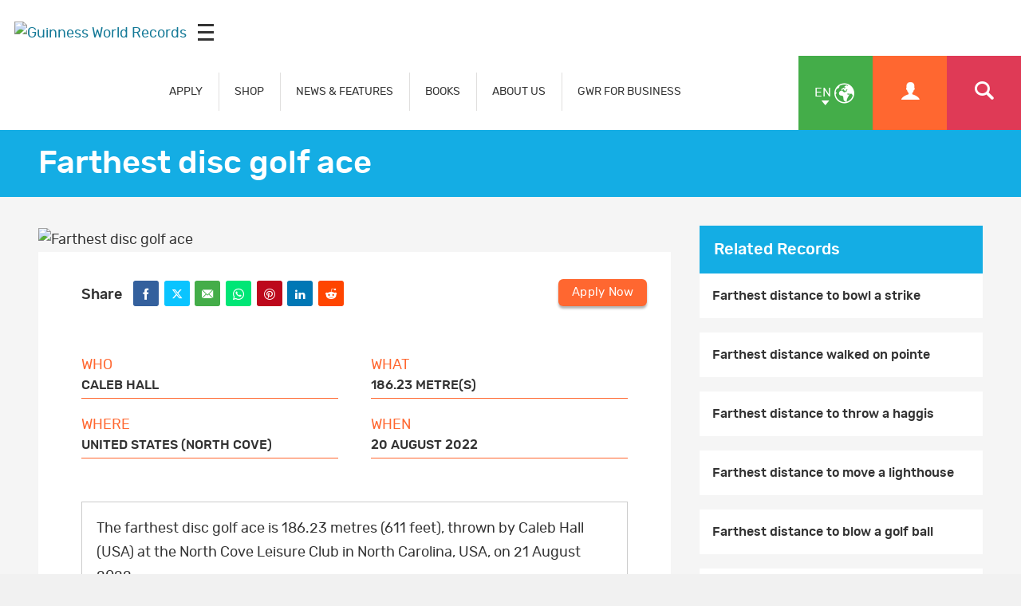

--- FILE ---
content_type: text/html; charset=UTF-8
request_url: https://www.guinnessworldrecords.com/world-records/633202-farthest-disc-golf-ace
body_size: 5417
content:
<!-- DO NOT MODIFY CODE ABOVE THIS LINE --><!doctype html>
<html class="en
" lang="en
" dir="ltr
">
	<head>
		<meta charset="utf-8"/>
		<meta name="viewport" content="width=device-width, initial-scale=1.0"/>		
		<!-- Site verifications -->
		<meta name="google-site-verification" content="irk8FeuX7Hz2VF1569MgnT2dXB6ybt1q1QfotE7fy1s"/>
		<meta name="msvalidate.01" content="7ABA65E49503A108DB7C73CE70981E65"/>
		<meta name="baidu-site-verification" content="EwxLBnxvsv"/>
		<meta name="baidu-site-verification" content="YXrbQK1b11"/>
		<meta property="fb:moderator" content="653485901"/>
		<meta property="fb:app_id" content="236154369733027"/>
		<meta property="fb:pages" content="6732359031"/>
    <meta name="twitter:card" content="summary_large_image"/>
		<meta name="twitter:site" content="@gwr"/>
    <meta name="robots" content="max-image-preview:large"/>
		
		<!-- Icons -->
    <link rel="icon" href="/images/favicon.ico?v=3"/>
		<link rel="shortcut icon" href="/images/favicon.ico?v=3"/>
		<link rel="apple-touch-icon" href="/images/apple-touch-icon-precomposed.png?v=3"/>
		
		<link rel="stylesheet" href="/css/main.min.css" media="all"/>
    
   <title>Farthest disc golf ace | Guinness World Records</title>

<meta property="og:title" content="Farthest disc golf ace"/>

<meta property="og:url" content="https://www.guinnessworldrecords.com/world-records/633202-farthest-disc-golf-ace.html"/>

<meta property="og:site_name" content="Guinness World Records"/>


<meta name="title" content="Farthest disc golf ace"/>
<meta name="description" content="This record is for the farthest disc golf ace. This record is to be attempted by an individual. This record is measured in metres and centimetres, with the equivalent imperial measurement also given in feet and inches. For the purposes of this record, disc golf is a sport whereby the aim is to throw a concave plastic disc into a metal basket in as fewer throws as possible. For the purposes of this record a disc golf ace the act of taking one throw to complete a single disc golf hole."/>
<meta name="keywords" content="Sports,Farthest distance"/>
<meta name="robots" content=""/>

  
		
	</head>
	
	
	<body class="en
" dir="ltr
">
    
     <div id="header-mpu"></div><header class="header " id="header"><div class="logo">  <a href="/">    <img src="/images/og_image.jpg" alt="Guinness World Records"/>  </a>  <div class="icon mobileicon mobileicon_desktop">    <div id="hamburger-menu-desktop">      <span class="line"></span>      <span class="line"></span>      <span class="line"></span>    </div>    <div id="hamburger-menu-text">      Menu    </div>  </div></div>  <div class="menu">    <nav class="">    <ul class="main-nav" id="main-nav">      <li class="blue">  <div>    <a href="/records/index.html" class="mob-menu-link uppercase" aria-label="APPLY" target="_self">      APPLY    </a>  </div></li><li class="blue">  <div>    <a href="https://gwrstore.com/" class="mob-menu-link uppercase" aria-label="SHOP" target="_blank">      SHOP    </a>  </div></li><li class="blue">  <div>    <a href="/news/index.html" class="mob-menu-link uppercase" aria-label="NEWS & FEATURES" target="_self">      NEWS & FEATURES    </a>  </div></li><li class="blue">  <div>    <a href="/products/books/index.html" class="mob-menu-link uppercase" aria-label="BOOKS" target="_self">      BOOKS    </a>  </div></li><li class="blue">  <div>    <a href="/about-us/index.html" class="mob-menu-link uppercase" aria-label="ABOUT US" target="_self">      ABOUT US    </a>  </div></li><li class="blue">  <div>    <a href="/business-marketing-solutions/index.html" class="mob-menu-link uppercase" aria-label="GWR FOR BUSINESS" target="_self">      GWR FOR BUSINESS    </a>  </div></li>    </ul>  </nav>  <div class="nav-links">      <a href="https://kids.guinnessworldrecords.com" class="main-nav-kids-url-li">         <img src="https://www.guinnessworldrecords.com/images/css/gwr_kids_link.jpg" alt="https://kids.guinnessworldrecords.com"/>      </a>    <a href="#" id="globe" class="green-background" title="Select Language">      <span class="two-letter-iso-code">en</span>      <i class="icon icon-earth2"></i>      <i class="icon icon-arrow-down"></i>    </a>    <a href="/account/" class="useraccount2 orange-background" title="Account">      <i class="icon icon-user"></i>    </a>    <a href="/search?term=%2A" id="search" class="red-background" title="Search">      <i class="icon icon-search"></i>    </a>    <a href="#" id="otherlinks" class="otherlinks" title="More">      <i class="icon icon-plus"></i>    </a>    <div class="icon mobileicon">      <div id="hamburger-menu">        <span class="line"></span>        <span class="line"></span>        <span class="line"></span>      </div>    </div>  </div><div id="countries" class="green-background">  <ul class="no-margin">    <li>      <a href="https://www.guinnessworldrecords.com">        <span class="names">English</span>      </a>    </li><li>      <a href="https://www.guinnessworldrecords.de">        <span class="names">Deutsch</span>      </a>    </li><li>      <a href="https://www.guinnessworldrecords.ae">        <span class="names">عربي</span>      </a>    </li><li>      <a href="https://www.guinnessworldrecords.com.br">        <span class="names">Português</span>      </a>    </li><li>      <a href="https://www.guinnessworldrecords.es">        <span class="names">Español</span>      </a>    </li><li>      <a href="https://www.guinnessworldrecords.jp">        <span class="names">日本語</span>      </a>    </li><li>      <a href="https://www.guinnessworldrecords.cn">        <span class="names">中文</span>      </a>    </li><li>      <a href="https://www.guinnessworldrecords.id">        <span class="names">Bahasa Indonesia</span>      </a>    </li><li>      <a href="https://www.guinnessworldrecords.pl">        <span class="names">Polski</span>      </a>    </li>  </ul></div><div id="useractions" class="orange-background">  <ul class="no-margin">    <li>      <a href="/account/dashboard">        <i class="icon icon-cogs"></i>        My Account      </a>    </li>    <li>      <a href="/account/logout">        <i class="icon icon-exit"></i>        Sign Out      </a>    </li>  </ul></div><div class="main_nav_wrapper">  <div class="logo_search">    <div class="logo_main">      <div class="logo">        <a href="/">          <img src="https://www.guinnessworldrecords.com/images/logo.png" alt="Guinness World Records"/>        </a>      </div>    </div>    <div class="nav_search">      <input class="search_input" type="text" id="userInput" placeholder="Search..."/>      <input class="btn search_input_cta" type="submit" onclick="searchFrom404()" value="Submit"/>    </div>    <div class="main_nav_close">      <span class="icon-close"></span>    </div>  </div>  <div class="container">    <nav class="main_nav_items">      <div class="main_nav_column">          <div class="container">            <h3><a href="/records/index.html" aria-label="APPLY" target="_self">APPLY</a><span></span></h3>            <a href="/records/apply-to-set-or-break-a-record/index.html" aria-label="How to set or break a GWR record title" target="_self">How to set or break a GWR record title</a><a href="/records/what-makes-a-guinness-world-records-record-title/index.html" aria-label="What makes a GWR title?" target="_self">What makes a GWR title?</a><a href="https://www.guinnessworldrecords.com/search?term=%2A" aria-label="Find a record" target="_self">Find a record</a><a href="/records/faqs/index.html" aria-label="Records FAQs" target="_self">Records FAQs</a>          </div>        </div><div class="main_nav_column">          <div class="container">            <h3><a href="https://gwrstore.com/" aria-label="SHOP" target="_blank">SHOP</a><span></span></h3>            <a href="https://gwrstore.com/collections/certificates-medals" aria-label="Certificates" target="_blank">Certificates</a><a href="https://gwrstore.com/collections/guinness-world-records-books" aria-label="Books" target="_blank">Books</a><a href="https://gwrstore.com/" aria-label="Merchandise" target="_blank">Merchandise</a><a href="https://gwrstore.com/pages/record-holder-zone" aria-label="Record Holder Zone" target="_blank">Record Holder Zone</a>          </div>        </div><div class="main_nav_column">          <div class="container">            <h3><a href="/news/index.html" aria-label="NEWS & FEATURES" target="_self">NEWS & FEATURES</a><span></span></h3>            <a href="/news/index.html" aria-label="Latest news " target="_self">Latest news </a><a href="/news/video/index.html" aria-label="Latest videos " target="_self">Latest videos </a><a href="/records/showcase/index.html" aria-label="Records showcase" target="_self">Records showcase</a><a href="/records/icons/index.html" aria-label="Meet our icons" target="_self">Meet our icons</a>          </div>        </div><div class="main_nav_column">          <div class="container">            <h3><a href="/products/books/index.html" aria-label="BOOKS" target="_self">BOOKS</a><span></span></h3>            <a href="/products/books/index.html" aria-label="Latest books" target="_self">Latest books</a><a href="/products/books/buy-now/index.html" aria-label="Where to buy" target="_self">Where to buy</a><a href="/products/books/book-production/index.html" aria-label="Making of the book" target="_self">Making of the book</a><a href="/products/books/history-of-the-book/book-cover-archive.html" aria-label="Book archive" target="_self">Book archive</a>          </div>        </div><div class="main_nav_column">          <div class="container">            <h3><a href="/business-marketing-solutions/index.html" aria-label="GWR FOR BUSINESS" target="_self">GWR FOR BUSINESS</a><span></span></h3>            <a href="/business-marketing-solutions/record-event-formats/index.html" aria-label="Records for business" target="_self">Records for business</a><a href="/gwrstudios/index.html" aria-label="TV & Content Licensing" target="_blank">TV & Content Licensing</a><a href="/business-marketing-solutions/entertainment-programmes/index.html" aria-label="Live Entertainment" target="_self">Live Entertainment</a><a href="/business-marketing-solutions/brand-case-studies/index.html" aria-label="Case Studies" target="_self">Case Studies</a><a href="https://business.guinnessworldrecords.com/contact-us" aria-label="Contact us" target="_self">Contact us</a>          </div>        </div><div class="main_nav_column">          <div class="container">            <h3><a href="https://kids.guinnessworldrecords.com/" aria-label="FUN FOR KIDS" target="_blank">FUN FOR KIDS</a><span></span></h3>            <a href="https://kids.guinnessworldrecords.com/records/set-a-record/" aria-label="Records" target="_blank">Records</a><a href="https://kids.guinnessworldrecords.com/videos/" aria-label="Videos" target="_blank">Videos</a><a href="https://kids.guinnessworldrecords.com/games-and-stuff/" aria-label="Games" target="_blank">Games</a><a href="https://kids.guinnessworldrecords.com/Quizzes/" aria-label="Quizzes" target="_blank">Quizzes</a><a href="https://kids.guinnessworldrecords.com/stories/" aria-label="Stories" target="_blank">Stories</a>          </div>        </div><div class="main_nav_column">          <div class="container">            <h3><a href="/about-us/index.html" aria-label="ABOUT US" target="_self">ABOUT US</a><span></span></h3>            <a href="/about-us/our-story/index.html" aria-label="Get to know us" target="_self">Get to know us</a><a href="/about-us/life-at-gwr/index.html" aria-label="Life at GWR" target="_self">Life at GWR</a><a href="/about-us/life-at-gwr/careers.html" aria-label="Careers" target="_self">Careers</a><a href="/about-us/our-policies/index.html" aria-label="Our policies" target="_self">Our policies</a>          </div>        </div><!--      <div class="main_nav_image_nav">        <div class="main_nav_image_nav_column">            <div class="container">              <a href="/news/index.html">                <h3>Latest News</h3>                <img class="lazy" src="/_site-config/images/latest-news-menu-image.jpg" alt="Smallest man with certificate" data-srcd="/_site-config/images/latest-news-menu-image.jpg" data-srct="/_site-config/images/latest-news-menu-image.jpg" data-srcm="/_site-config/images/latest-news-menu-image.jpg" />              </a>            </div>          </div><div class="main_nav_image_nav_column">            <div class="container">              <a href="/records/apply-to-set-or-break-a-record/index.html">                <h3>Apply Now</h3>                <img class="lazy" src="/_site-config/images/apply-now-menu-image.jpg" alt="Man lifting weights on unicycle" data-srcd="/_site-config/images/apply-now-menu-image.jpg" data-srct="/_site-config/images/apply-now-menu-image.jpg" data-srcm="/_site-config/images/apply-now-menu-image.jpg" />              </a>            </div>          </div><div class="main_nav_image_nav_column">            <div class="container">              <a href="/business-marketing-solutions/index.html">                <h3>Business Solutions</h3>                <img class="lazy" src="/_site-config/images/buisness-solutions-menu-image.jpg" alt="Bride in brides dress" data-srcd="/_site-config/images/buisness-solutions-menu-image.jpg" data-srct="/_site-config/images/buisness-solutions-menu-image.jpg" data-srcm="/_site-config/images/buisness-solutions-menu-image.jpg" />              </a>            </div>          </div><div class="main_nav_image_nav_column">            <div class="container">              <a href="https://kids.guinnessworldrecords.com/">                <h3>GWR Kids</h3>                <img class="lazy" src="/_site-config/images/gwr-kids-menu-image.jpg" alt="Kid playing with plastic bricks" data-srcd="/_site-config/images/gwr-kids-menu-image.jpg" data-srct="/_site-config/images/gwr-kids-menu-image.jpg" data-srcm="/_site-config/images/gwr-kids-menu-image.jpg" />              </a>            </div>          </div>      </div>-->      <div class="main_nav_social">        <div class="container">          <aside class="page-controls-share">
  <ul class="menu-social menu-share">
    
        <li id="fb_link">
      <a href="http://www.facebook.com/GuinnessWorldRecords" rel="nofollow" target="_blank" class="social-facebook">
        <i class="icon icon-facebook" title="Facebook"></i>
        <strong>Facebook</strong>
      </a>
    </li>
        
        <li id="tw_link">
      <a href="https://twitter.com/GWR" rel="nofollow" target="_blank" class="social-twitter">
        <i class="icon icon-x" title="Twitter"></i>
        <strong>Twitter</strong>
      </a>      
    </li>
        
        <li id="li_link">
      <a href="https://www.linkedin.com/company/guinness-world-records" rel="nofollow" target="_blank" id="sLinkedin" class="social-linkedin">
        <i class="icon icon-linkedin" title="LinkedIn"></i>
        <strong>LinkedIn</strong>
      </a>      
    </li>
        
        <li id="pn_link">
      <a href="https://www.pinterest.com/GWRecords/" rel="nofollow" target="_blank" class="social-pinterest">
        <i class="icon icon-pinterest" title="Pinterest"></i>
        <strong>Pinterest</strong>
      </a>
    </li>
        
        <li id="yt_link">
      <a href="http://www.youtube.com/user/GuinnessWorldRecords" rel="nofollow" target="_blank" class="social-youtube">
        <i class="icon icon-youtube" title="YouTube"></i>
        <strong>YouTube</strong>
      </a>
    </li>
        
        <li id="insta_link">
      <a href="https://instagram.com/guinnessworldrecords/" rel="nofollow" target="_blank" class="social-instagram">
        <i class="icon icon-instagram" title="Instagram"></i>
        <strong>Instagram</strong>
      </a>
    </li>
        
        
        <li id="tik_link">
       <a href="https://www.tiktok.com/@guinnessworldrecords" rel="nofollow" target="_blank" class="social-tiktok">
        <i class="icon icon-tiktok" title="Tiktok"></i>
        <strong>Tiktok</strong>
      </a>
    </li>
        
        
        
        
  </ul>
</aside>        </div>      </div>    </nav>  </div></div></header>

    
<main id="main" class="main">
	<main id="main" class="main news-article-wrap record-article-wrap">
			<article>
				
				<header class="page-title">
					<div class="container">
						<h1>Farthest disc golf ace</h1>
					</div>
				</header>
				
				<div class="news-body-wrap record-body-wrap">
					<div class="container">
						<div class="inline-block-wrap">
							<div class="news-body">
								<figure class="header-image">
									                  	<img src="/images/css/gwr-ph.jpg" data-srcd="/images/record.jpg" data-srct="/images/record_t.jpg" data-srcm="/images/record_m.jpg" alt="Farthest disc golf ace" class="lazy"/>
                                    
								</figure>
								<div class="page-controls-share-record">
									<aside class="page-controls-share">
  <p><strong>Share</strong></p>
  <ul class="menu-social menu-share">
        <li id="fb_link">
      <button id="sFacebook" class="social-facebook sFacebook">
        <i class="icon icon-facebook" title="Facebook"></i>
        <strong>Facebook</strong>
      </button>
    </li>
        
        <li id="tw_link">
      <button id="sTwitter" class="social-twitter sTwitter">
        <i class="icon icon icon-x" title="Twitter"></i>
        <strong>Twitter</strong>
      </button>      
    </li>
        
        <li id="em_link">
      <button id="sEmail" class="social-email sEmail">
        <i class="icon icon-email" title="Email"></i>
        <strong>Email</strong>
      </button>
    </li>
        
        <li id="wa_link">
      <button id="sWhatsapp" class="social-whatsapp sWhatsapp">
        <i class="icon icon-whatsapp" title="WhatsApp"></i>
        <strong>Whatsapp</strong>
      </button>
    </li>
        
        <li id="pn_link">
      <button id="sPinterest" class="social-pinterest sPinterest">
        <i class="icon icon-pinterest" title="Pinterest"></i>
        <strong>Pinterest</strong>
      </button>
    </li>
        
        <li id="li_link">
      <button id="sLinkedin" class="social-linkedin sLinkedin">
        <i class="icon icon-linkedin" title="LinkedIn"></i>
        <strong>LinkedIn</strong>
      </button>      
    </li>
        
        <li id="red_link">
      <button id="sReddit" class="social-reddit-alien sReddit">
        <i class="icon icon-reddit-alien" title="Reddit"></i>
        <strong>Reddit</strong>
      </button>
    </li>
        
        
        
        
  </ul>
  
  <a href="https://business.guinnessworldrecords.com/contact-us?source=Website-EN-B2B%20Form" class="btn orange apply-now case-study-acc-manager">
    Contact an Account Manager  </a>
</aside>                  
                                    	<a href="/account/application/begin/15-633202" class="btn orange apply-now">
                      Apply Now                    </a>
                                  </div>
                
								<div class="news-body-copy">
                                    
                                          
									<div class="record-details-wrap">
										<section class="record-details">
												<dl>
                          
                                                    <div class="equal-one">
														<dt>Who</dt>
														<dd>Caleb Hall</dd>
													</div>
                          													
													                          <div class="equal-one">
														<dt>What</dt>
														<dd>
															186.23 metre(s)														</dd>
													</div>
                          													
                                                    <div class="equal-one">
														<dt>Where</dt>
														<dd>
															United States (North Cove)														</dd>
													</div>
                                                    
                                                    <div class="equal-one">
														<dt>When</dt>
														<dd>
															20 August 2022														</dd>
													</div>
                          													
												</dl>
										</section>
									</div>
									
									<div class="body-copy">
                    
                                        
                                          <div id="record-text-content" dir="ltr">
                        <p>The farthest disc golf ace is 186.23 metres (611 feet), thrown by Caleb Hall (USA) at the North Cove Leisure Club in North Carolina, USA, on 21 August 2022.</p>
<p>A member of the Professional Disc Golf Association, college student Caleb threw the "hole in one" on the 14th hole of the “Boulders” course at North Cove Leisure Club.</p>                      </div>
                    										
                    <div id="web-usage-content" dir="ltr">
                                          </div>
                    
                    									</div>
									
									<aside class="note note-record">
                    <p>Records change on a daily basis and are not immediately published online. For a full list of record titles, please use our Record Application Search. (You will need to register / login for access)</p><p>Comments below may relate to previous holders of this record.</p>										
									</aside>
									
								</div>
                
								<div class="comments comments-facebook"> 
                <!--<div class="comments">-->
                  <div class="fb-comments" data-href="https://www.guinnessworldrecords.com/world-records/633202-farthest-disc-golf-ace.html" data-width="100%" data-numposts="10" data-colorscheme="light"></div>
                </div>
							</div>
							<aside class="news-sidebar">
                                <div id="r-rti-r" class="hidden hide">
                  15-633202                                  </div>
                <div id="r-article-r" class="hidden hide">
                                  </div>
                <section id="linkedArticles" class="article-list article-list-related hide">
                  <header class="article-list-header">
                    <h3>Related Articles</h3>
                  </header>
                </section>
                <section id="linkedRecords" class="article-list article-list-related hide">
                  <header class="article-list-header">
                    <h3>Related Records</h3>
                  </header>
                </section>
                                <div id="aside-mpu"></div>
              </aside>
						</div>
					</div>
				</div>
				
				
				<!-- structured Data -->
				<script type="application/ld+json">
					{
						"@context" : "http://schema.org",
						"@type" : "ClaimReview",
						"author" : 
						{
						  "@type" : "Organization",
						  "name" : "Guinness World Records",
						  "url" : "https://www.guinnessworldrecords.com/"
						},
						"claimReviewed" : "Farthest disc golf ace",
						"datePublished" : "21 Nov 2022",
						"itemReviewed" : 
						{
						  "@type" : "Claim",
						  "appearance" : 
						  [
							{
							  "@type" : "CreativeWork",
							  "url" : "https://www.guinnessworldrecords.com/world-records/633202-farthest-disc-golf-ace.html"
							}
						  ],
						  "author" : 
						  {
							"@type" : "Person",
							"name" : ""
						  },
						  "datePublished" : "21 Nov 2022"
						},
						"reviewRating" : 
						{
						  "@type" : "Rating",
						  "alternateName" : "True"
						},
						"url" : "https://www.guinnessworldrecords.com/world-records/633202-farthest-disc-golf-ace.html"
					  }
				</script>
			</article>
</main><div id="fb-root"></div>
<script async defer crossorigin="anonymous" src="https://connect.facebook.net/en_GB/sdk.js#xfbml=1&version=v17.0&appId=1915080542048084&autoLogAppEvents=1" nonce="ranNHuWA"></script></main>
    
     <footer class="footer" id="footer">  <div class="footer-strapline">    <div class="container">      <p>        <img src="https://www.guinnessworldrecords.com/images/footer-strapline.png" width="746" height="47" alt="Officially Amazing - Guinness World Records "/>      </p>    </div>  </div>  <div class="container">    <section class="footer-section">        <h5>USING THIS SITE</h5>        <ul class="menu-footer">          <li>
              <a href="/using-this-website/terms-and-conditions/index.html" aria-label="Terms & Conditions" target="_self">Terms & Conditions</a>
            </li><li>
              <a href="/using-this-website/cookie-policy.html" aria-label="Cookie Policy" target="_self">Cookie Policy</a>
            </li><li>
              <a href="/using-this-website/privacy-policy.html" aria-label="Privacy Policy" target="_self">Privacy Policy</a>
            </li>        </ul>      </section><section class="footer-section">        <h5>CONTACT US</h5>        <ul class="menu-footer">          <li>
              <a href="/contact/index.html" aria-label="Get in touch" target="_self">Get in touch</a>
            </li><li>
              <a href="https://business.guinnessworldrecords.com/contact-us?source=Website-EN-B2B-Form-Nav" aria-label="GWR for Business: Contact an Account Manager" target="_self">GWR for Business: Contact an Account Manager</a>
            </li><li>
              <a href="https://www.guinnessworldrecords.com/direct-sales.html" aria-label="Advertise with us" target="_blank">Advertise with us</a>
            </li><li>
              <a href="/news/press/index.html" aria-label="Press Centre" target="_self">Press Centre</a>
            </li>        </ul>      </section>  </div><section class="footer-section-social footer-section-social-v2">        <aside class="page-controls-share">
  <ul class="menu-social menu-share">
    
        <li id="fb_link">
      <a href="http://www.facebook.com/GuinnessWorldRecords" rel="nofollow" target="_blank" class="social-facebook">
        <i class="icon icon-facebook" title="Facebook"></i>
        <strong>Facebook</strong>
      </a>
    </li>
        
        <li id="tw_link">
      <a href="https://twitter.com/GWR" rel="nofollow" target="_blank" class="social-twitter">
        <i class="icon icon-x" title="Twitter"></i>
        <strong>Twitter</strong>
      </a>      
    </li>
        
        <li id="li_link">
      <a href="https://www.linkedin.com/company/guinness-world-records" rel="nofollow" target="_blank" id="sLinkedin" class="social-linkedin">
        <i class="icon icon-linkedin" title="LinkedIn"></i>
        <strong>LinkedIn</strong>
      </a>      
    </li>
        
        <li id="pn_link">
      <a href="https://www.pinterest.com/GWRecords/" rel="nofollow" target="_blank" class="social-pinterest">
        <i class="icon icon-pinterest" title="Pinterest"></i>
        <strong>Pinterest</strong>
      </a>
    </li>
        
        <li id="yt_link">
      <a href="http://www.youtube.com/user/GuinnessWorldRecords" rel="nofollow" target="_blank" class="social-youtube">
        <i class="icon icon-youtube" title="YouTube"></i>
        <strong>YouTube</strong>
      </a>
    </li>
        
        <li id="insta_link">
      <a href="https://instagram.com/guinnessworldrecords/" rel="nofollow" target="_blank" class="social-instagram">
        <i class="icon icon-instagram" title="Instagram"></i>
        <strong>Instagram</strong>
      </a>
    </li>
        
        
        <li id="tik_link">
       <a href="https://www.tiktok.com/@guinnessworldrecords" rel="nofollow" target="_blank" class="social-tiktok">
        <i class="icon icon-tiktok" title="Tiktok"></i>
        <strong>Tiktok</strong>
      </a>
    </li>
        
        
        
        
  </ul>
</aside>      </section>  <div class="footer-languages">    <ul>      <li class="footer-lang-list">      <a href="https://www.guinnessworldrecords.com">        <span class="names">English</span>      </a>    </li><li class="footer-lang-list">      <a href="https://www.guinnessworldrecords.de">        <span class="names">Deutsch</span>      </a>    </li><li class="footer-lang-list">      <a href="https://www.guinnessworldrecords.ae">        <span class="names">عربي</span>      </a>    </li><li class="footer-lang-list">      <a href="https://www.guinnessworldrecords.com.br">        <span class="names">Português</span>      </a>    </li><li class="footer-lang-list">      <a href="https://www.guinnessworldrecords.es">        <span class="names">Español</span>      </a>    </li><li class="footer-lang-list">      <a href="https://www.guinnessworldrecords.jp">        <span class="names">日本語</span>      </a>    </li><li class="footer-lang-list">      <a href="https://www.guinnessworldrecords.cn">        <span class="names">中文</span>      </a>    </li><li class="footer-lang-list">      <a href="https://www.guinnessworldrecords.id">        <span class="names">Bahasa Indonesia</span>      </a>    </li><li class="footer-lang-list">      <a href="https://www.guinnessworldrecords.pl">        <span class="names">Polski</span>      </a>    </li>    </ul>  </div>  <div class="footer-info">    <div class="container">      <small class="footer-copyright">© Guinness World Records Limited [date-year]. All rights reserved.</small>      <p class="footer-address">Registered in England No: 541295</p>      <p class="footer-address">Registered Office: Ground Floor, The Rookery, 2 Dyott Street, London, WC1A 1DE, United Kingdom</p>    </div>  </div></footer><noscript><iframe src="https://www.googletagmanager.com/ns.html?id=GTM-WW669Hheight=0" width="0" style="display:none;visibility:hidden"></iframe></noscript><!-- End Google Tag Manager (noscript) -->

    
		<script src="/js/jquery.js"></script>
		<script src="/js/scripts.min.js"></script>
    
    <script src="/scripts.js"></script>
                
	</body>
	
	
</html>